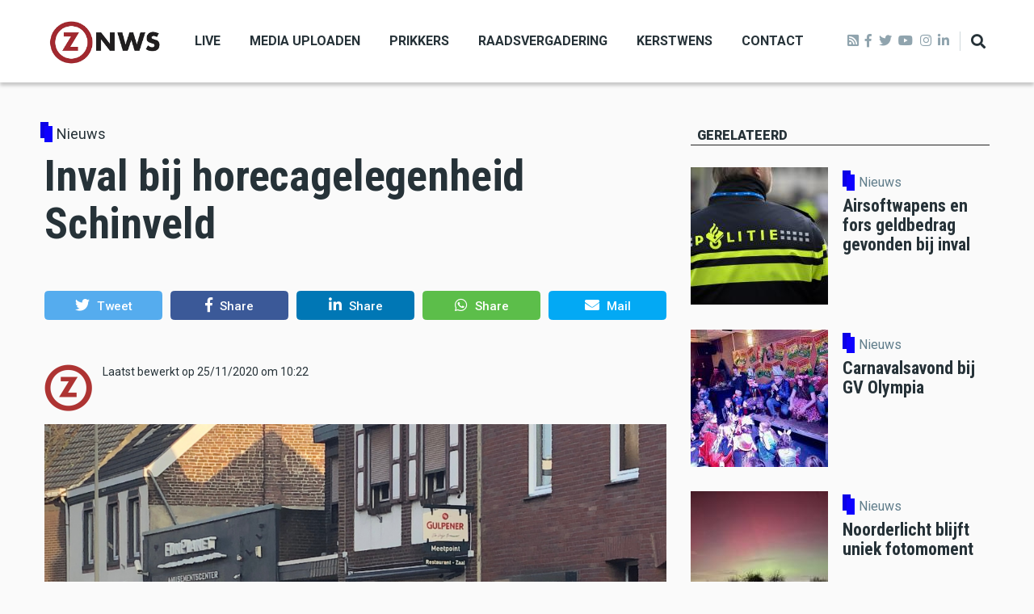

--- FILE ---
content_type: text/html; charset=UTF-8
request_url: https://zo-nws.nl/inval-bij-horecagelegenheid-schinveld
body_size: 9507
content:
<!DOCTYPE html>
<html lang="en" dir="ltr" prefix="content: http://purl.org/rss/1.0/modules/content/  dc: http://purl.org/dc/terms/  foaf: http://xmlns.com/foaf/0.1/  og: http://ogp.me/ns#  rdfs: http://www.w3.org/2000/01/rdf-schema#  schema: http://schema.org/  sioc: http://rdfs.org/sioc/ns#  sioct: http://rdfs.org/sioc/types#  skos: http://www.w3.org/2004/02/skos/core#  xsd: http://www.w3.org/2001/XMLSchema# ">
  <head>
    <meta charset="utf-8" />
<script async src="https://www.googletagmanager.com/gtag/js?id=G-LR092JC9VB"></script>
<script>window.dataLayer = window.dataLayer || [];function gtag(){dataLayer.push(arguments)};gtag("js", new Date());gtag("set", "developer_id.dMDhkMT", true);gtag("config", "G-LR092JC9VB", {"groups":"default","page_placeholder":"PLACEHOLDER_page_location"});</script>
<link rel="canonical" href="https://zo-nws.nl/node/166" />
<meta name="robots" content="index, follow" />
<link rel="image_src" href="https://zo-nws.nl/sites/default/files/2020-11/img_2755.jpg" />
<meta name="description" content="De politie forceert woensdagochtend de deur van een horecagelegenheid in Schinveld." />
<meta name="keywords" content="schinveld, politie, meetpoint, inval" />
<meta property="og:site_name" content="ZO-NWS" />
<meta property="og:type" content="article" />
<meta property="og:url" content="https://zo-nws.nl/inval-bij-horecagelegenheid-schinveld" />
<meta property="og:title" content="Inval bij horecagelegenheid Schinveld" />
<meta property="og:description" content="De politie forceert woensdagochtend de deur van een horecagelegenheid in Schinveld." />
<meta property="og:image" content="https://zo-nws.nl/sites/default/files/styles/facebook/public/2020-11/img_2755.jpg?h=5dc9785f&amp;itok=RiheJMow" />
<meta property="og:image:type" content="image/jpeg" />
<meta property="og:image:width" content="1200" />
<meta property="og:image:height" content="630" />
<meta property="og:updated_time" content="2020-11-25T10:22:47+01:00" />
<meta property="article:tag" content="schinveld" />
<meta property="article:tag" content="politie" />
<meta property="article:tag" content="meetpoint" />
<meta property="article:tag" content="inval" />
<meta property="article:published_time" content="2020-11-25T09:01:27+01:00" />
<meta property="article:modified_time" content="2020-11-25T10:22:47+01:00" />
<meta name="twitter:card" content="summary_large_image" />
<meta name="twitter:description" content="De politie forceert woensdagochtend de deur van een horecagelegenheid in Schinveld." />
<meta name="twitter:title" content="Inval bij horecagelegenheid Schinveld" />
<meta name="twitter:url" content="https://zo-nws.nl/inval-bij-horecagelegenheid-schinveld" />
<meta name="twitter:image:height" content="512" />
<meta name="twitter:image:width" content="1024" />
<meta name="twitter:image" content="https://zo-nws.nl/sites/default/files/styles/twitter/public/2020-11/img_2755.jpg?h=5dc9785f&amp;itok=a0Enzywv" />
<meta name="Generator" content="Drupal 9 (https://www.drupal.org)" />
<meta name="MobileOptimized" content="width" />
<meta name="HandheldFriendly" content="true" />
<meta name="viewport" content="width=device-width, initial-scale=1, shrink-to-fit=no" />
<meta http-equiv="X-UA-Compatible" content="IE=Edge" />
<link rel="icon" href="/core/misc/favicon.ico" type="image/jpeg" />

    <title>Inval bij horecagelegenheid Schinveld | ZO-NWS</title>
    <link rel="stylesheet" media="all" href="/core/themes/stable/css/system/components/ajax-progress.module.css?t71l89" />
<link rel="stylesheet" media="all" href="/core/themes/stable/css/system/components/align.module.css?t71l89" />
<link rel="stylesheet" media="all" href="/core/themes/stable/css/system/components/autocomplete-loading.module.css?t71l89" />
<link rel="stylesheet" media="all" href="/core/themes/stable/css/system/components/fieldgroup.module.css?t71l89" />
<link rel="stylesheet" media="all" href="/core/themes/stable/css/system/components/container-inline.module.css?t71l89" />
<link rel="stylesheet" media="all" href="/core/themes/stable/css/system/components/clearfix.module.css?t71l89" />
<link rel="stylesheet" media="all" href="/core/themes/stable/css/system/components/details.module.css?t71l89" />
<link rel="stylesheet" media="all" href="/core/themes/stable/css/system/components/hidden.module.css?t71l89" />
<link rel="stylesheet" media="all" href="/core/themes/stable/css/system/components/item-list.module.css?t71l89" />
<link rel="stylesheet" media="all" href="/core/themes/stable/css/system/components/js.module.css?t71l89" />
<link rel="stylesheet" media="all" href="/core/themes/stable/css/system/components/nowrap.module.css?t71l89" />
<link rel="stylesheet" media="all" href="/core/themes/stable/css/system/components/position-container.module.css?t71l89" />
<link rel="stylesheet" media="all" href="/core/themes/stable/css/system/components/progress.module.css?t71l89" />
<link rel="stylesheet" media="all" href="/core/themes/stable/css/system/components/reset-appearance.module.css?t71l89" />
<link rel="stylesheet" media="all" href="/core/themes/stable/css/system/components/resize.module.css?t71l89" />
<link rel="stylesheet" media="all" href="/core/themes/stable/css/system/components/sticky-header.module.css?t71l89" />
<link rel="stylesheet" media="all" href="/core/themes/stable/css/system/components/system-status-counter.css?t71l89" />
<link rel="stylesheet" media="all" href="/core/themes/stable/css/system/components/system-status-report-counters.css?t71l89" />
<link rel="stylesheet" media="all" href="/core/themes/stable/css/system/components/system-status-report-general-info.css?t71l89" />
<link rel="stylesheet" media="all" href="/core/themes/stable/css/system/components/tabledrag.module.css?t71l89" />
<link rel="stylesheet" media="all" href="/core/themes/stable/css/system/components/tablesort.module.css?t71l89" />
<link rel="stylesheet" media="all" href="/core/themes/stable/css/system/components/tree-child.module.css?t71l89" />
<link rel="stylesheet" media="all" href="/modules/contrib/poll/css/poll.base.css?t71l89" />
<link rel="stylesheet" media="all" href="/modules/contrib/poll/css/poll.theme.css?t71l89" />
<link rel="stylesheet" media="all" href="/core/themes/stable/css/views/views.module.css?t71l89" />
<link rel="stylesheet" media="all" href="/modules/custom/themag_layouts/assets/css/section.css?t71l89" />
<link rel="stylesheet" media="all" href="/modules/custom/themag_layouts/assets/css/onecol-section.css?t71l89" />
<link rel="stylesheet" media="all" href="/modules/custom/themag_layouts/assets/css/twocol-section.css?t71l89" />
<link rel="stylesheet" media="all" href="/modules/contrib/paragraphs/css/paragraphs.unpublished.css?t71l89" />
<link rel="stylesheet" media="all" href="/core/themes/stable/css/core/assets/vendor/normalize-css/normalize.css?t71l89" />
<link rel="stylesheet" media="all" href="/core/themes/stable/css/core/normalize-fixes.css?t71l89" />
<link rel="stylesheet" media="all" href="https://use.fontawesome.com/releases/v5.7.1/css/all.css" />
<link rel="stylesheet" media="all" href="https://use.fontawesome.com/releases/v5.7.1/css/v4-shims.css" />
<link rel="stylesheet" media="all" href="https://fonts.googleapis.com/css?family=Roboto+Condensed:300,400,700|Roboto:300,300i,400,400i,500,500i,700,700i,900&amp;amp;subset=cyrillic,greek" />
<link rel="stylesheet" media="all" href="/core/themes/classy/css/components/action-links.css?t71l89" />
<link rel="stylesheet" media="all" href="/core/themes/classy/css/components/collapse-processed.css?t71l89" />
<link rel="stylesheet" media="all" href="/core/themes/classy/css/components/container-inline.css?t71l89" />
<link rel="stylesheet" media="all" href="/core/themes/classy/css/components/form.css?t71l89" />
<link rel="stylesheet" media="all" href="/core/themes/classy/css/components/inline-form.css?t71l89" />
<link rel="stylesheet" media="all" href="/core/themes/classy/css/components/tabledrag.css?t71l89" />
<link rel="stylesheet" media="all" href="/core/themes/classy/css/components/tableselect.css?t71l89" />
<link rel="stylesheet" media="all" href="/core/themes/classy/css/components/tablesort.css?t71l89" />
<link rel="stylesheet" media="all" href="/core/themes/classy/css/components/ui-dialog.css?t71l89" />
<link rel="stylesheet" media="all" href="/core/themes/classy/css/components/node.css?t71l89" />
<link rel="stylesheet" media="all" href="/themes/custom/themag/assets/css/themag.css?t71l89" />
<link rel="stylesheet" media="all" href="/themes/custom/themag_st/assets/css/subtheme.css?t71l89" />
<link rel="stylesheet" media="all" href="//code.jquery.com/ui/1.12.1/themes/base/jquery-ui.css" />
<link rel="stylesheet" media="all" href="/themes/custom/themag/assets/css/components/modules/we-megamenu.css?t71l89" />

    

    
  </head>
  <body class="path-node page-node-type-article">
  
          <a href="#main-content" class="visually-hidden focusable skip-link">
      Skip to main content
    </a>

        <div id="top"></div>

    
      <div class="dialog-off-canvas-main-canvas" data-off-canvas-main-canvas>
    <div class="layout-builder-powered-page">
    
<div class="header-container header-container--header-a js-page-header">
      
<header class="header header--header-a">

  <div class="header__container-wrapper--header__main js-sticky-header-element">
    <div class="header__container header__container--boxed">
      <div class="header__main">
        <div class="header__main__left">
            <div class="region region-logo">
    
<div id="block-themag-st-sitebranding-3" class="block block--system block--region-logo block--system-branding-block">
  
      
        <a href="/" rel="home" class="site-logo">
      <img src="/%3A/logo%20zonws.png" alt="Home" />
    </a>
      </div>

  </div>

            <div class="region region-header-primary-menu">
    
<div id="block-mainnavigation-2" class="block block--we-megamenu block--region-header-primary-menu block--we-megamenu-block:main">
  
      
      <div class="block__content"><div class="region-we-mega-menu">
	<a class="navbar-toggle collapsed">
	    <span class="icon-bar"></span>
	    <span class="icon-bar"></span>
	    <span class="icon-bar"></span>
	</a>
	<nav  class="main navbar navbar-default navbar-we-mega-menu hover-action" data-menu-name="main" data-block-theme="themag_st" data-style="Default" data-animation="None" data-delay="" data-duration="" data-autoarrow="" data-alwayshowsubmenu="" data-action="hover" data-mobile-collapse="0">
	  <div class="container-fluid">
	    <ul  class="we-mega-menu-ul nav nav-tabs">
  <li  class="we-mega-menu-li" data-level="0" data-element-type="we-mega-menu-li" description="" data-id="f691238c-6fb9-4e8a-92f1-cdfce56bf63e" data-submenu="0" hide-sub-when-collapse="0">
      <a class="we-mega-menu-li" title="" href="/live" target="">
      Live    </a>
    
</li><li  class="we-mega-menu-li" data-level="0" data-element-type="we-mega-menu-li" description="" data-id="b088ae38-e00a-4c27-97f4-2f407de03379" data-submenu="0" hide-sub-when-collapse="0">
      <a class="we-mega-menu-li" title="" href="/media-uploaden" target="">
      Media uploaden    </a>
    
</li><li  class="we-mega-menu-li" data-level="0" data-element-type="we-mega-menu-li" description="" data-id="d070ab56-5643-4aa7-8d76-fa9a66f6cad7" data-submenu="0" hide-sub-when-collapse="0">
      <a class="we-mega-menu-li" title="" href="/prikkers" target="">
      Prikkers    </a>
    
</li><li  class="we-mega-menu-li" data-level="0" data-element-type="we-mega-menu-li" description="" data-id="34ca6d0b-b980-4fb2-9e1b-1aac76427d87" data-submenu="0" hide-sub-when-collapse="0">
      <a class="we-mega-menu-li" title="" href="/raadsvergadering" target="">
      Raadsvergadering    </a>
    
</li><li  class="we-mega-menu-li" data-level="0" data-element-type="we-mega-menu-li" description="" data-id="2a90cd34-4afd-42a3-b45d-af6b1a5f2179" data-submenu="0" hide-sub-when-collapse="0">
      <a class="we-mega-menu-li" title="" href="/kerstwens" target="">
      Kerstwens    </a>
    
</li><li  class="we-mega-menu-li" data-level="0" data-element-type="we-mega-menu-li" description="" data-id="bc90acc3-cc7b-4e05-9ed4-548d4c4a43be" data-submenu="0" hide-sub-when-collapse="0">
      <a class="we-mega-menu-li" title="" href="/contact" target="">
      Contact    </a>
    
</li>
</ul>
	  </div>
	</nav>
</div></div>
  </div>

  </div>

        </div>
        <div class="header__main__right">
          
<div class="header__social-menu">
	<a class="rss" href="http://zo-nws.nl/rss.xml" target="_blank">
      <i class="fas fa-rss-square"></i>
  	</a>
      <a class="facebook" href="https://www.facebook.com/ZONWS/" target="_blank">
      <i class="fab fa-facebook-f"></i>
          </a>
      <a class="twitter" href="https://twitter.com/ZO_NWS" target="_blank">
      <i class="fab fa-twitter"></i>
          </a>
      <a class="youtube" href="https://youtube.com/LOOtelevisie" target="_blank">
      <i class="fab fa-youtube"></i>
          </a>
      <a class="instagram" href="https://www.instagram.com/zo_nws/" target="_blank">
      <i class="fab fa-instagram"></i>
          </a>
      <a class="linked-in" href="https://www.linkedin.com/in/lootv/detail/recent-activity/" target="_blank">
      <i class="fab fa-linkedin-in"></i>
          </a>
  </div>
          
<div class="header__user-nav">
  <div class="d-flex">
    
                  <button class="header__toggleable-button js-toggle-search">
          <i class="fas fa-search"></i>
        </button>
          
      </div>

  <button class="header__toggleable-button toggle-offcanvas-sidebar js-toggle-offcanvas-sidebar">
    <i class="fas fa-bars"></i>
  </button>
</div>
        </div>
      </div>
    </div>
    

  <div class="region region-search">
    <div class="container">
      <div class="row">
        <div class="col-12">

<div class="search-block-form block block--search block--region-search block--search-form-block block-search" data-drupal-selector="search-block-form" id="block-searchform-2" role="search">
  
    
      <div class="block-content"><form action="/search/node" method="get" id="search-block-form" accept-charset="UTF-8">
  <div class="js-form-item form-item js-form-type-search form-type-search js-form-item-keys form-item-keys form-no-label">
      <label for="edit-keys--2" class="visually-hidden">Search</label>
        <input title="Enter the terms you wish to search for." placeholder="Typ hier wat u wilt zoeken." data-drupal-selector="edit-keys" type="search" id="edit-keys--2" name="keys" value="" size="15" maxlength="128" class="form-search" />

        </div>
<div data-drupal-selector="edit-actions" class="form-actions js-form-wrapper form-wrapper" id="edit-actions"><input data-drupal-selector="edit-submit" type="submit" id="edit-submit--3" value="Zoeken" class="button js-form-submit form-submit" />
</div>

</form>
</div>
  </div>
</div>
      </div>
    </div>
  </div>


  </div>

</header>
  </div>
    

  <div class="region region--offcanvas-sidebar">
    <div id="offcanvas-sidebar" class="sidr" style="display: none;">
      <nav role="navigation" aria-labelledby="block-themag-st-mainnavigation-3-menu" id="block-themag-st-mainnavigation-3" class="block block--system block--region-offcanvas-sidebar block--system-menu-block:main block-menu navigation menu--main">
            
  <h2 class="block__title visually-hidden" id="block-themag-st-mainnavigation-3-menu">Main navigation</h2>
  

        
              <ul class="menu">
                    <li class="menu-item">
        <a href="/live" data-drupal-link-system-path="node/82">Live</a>
              </li>
                <li class="menu-item">
        <a href="/media-uploaden" data-drupal-link-system-path="node/88">Media uploaden</a>
              </li>
                <li class="menu-item">
        <a href="/prikkers" data-drupal-link-system-path="node/127">Prikkers</a>
              </li>
                <li class="menu-item">
        <a href="/raadsvergadering" data-drupal-link-system-path="node/119">Raadsvergadering</a>
              </li>
                <li class="menu-item">
        <a href="/kerstwens" data-drupal-link-system-path="node/59915">Kerstwens</a>
              </li>
                <li class="menu-item">
        <a href="/contact" data-drupal-link-system-path="node/83">Contact</a>
              </li>
        </ul>
  


  </nav>

    </div>
  </div>
  <div class="offcanvas-sidebar-overlay"></div>


    
      <div class="region region-content">
    <div data-drupal-messages-fallback class="hidden"></div>
<div id="block-themag-st-content" class="block block--system block--region-content block--system-main-block">
  
      
      <div class="block__content">
<article data-history-node-id="166" role="article" about="/inval-bij-horecagelegenheid-schinveld" class="node node--type-article node--promoted node--view-mode-full">

  
    

  
  <div class="node__content">
    
  <div  class="themag-layout themag-layout--twocol-section themag-layout--twocol-section--8-4 themag-layout--my-default mt-5 mt-lg-6">
    <div  class="container">
      <div  class="row">
                  <div  class="themag-layout__region themag-layout__region--first js-sticky-column">
            <div>
<div class="views-element-container block block--views block--views-block:mg-article-headers-block-1">
  
      
      <div class="block__content"><div><div class="art2-header view view-mg-article-headers view-id-mg_article_headers view-display-id-block_1 js-view-dom-id-c7d7666a20b6e94c6d723692f483828d1e25eeb07b71ec7b9aab5552e6afad6b">
  
    
      
      <div class="view-content">
          <div class="views-row"><header class="article-header">
  <div class="article-header__content">
    
    <div class="article-header__channel">
      <div class="channel">
        <div class="channel__icon" data-background data-color="rgb(14,0,255)"></div>
        <div class="channel__label"><a href="/nieuws" hreflang="en">Nieuws</a></div>
      </div>
    </div>

    <div class="article-header__title">
      <h1 class="article-title">Inval bij horecagelegenheid Schinveld</h1>
    </div>
    
  </div>
</header></div>

    </div>
  
          </div>
</div>
</div>
  </div>

<div class="block block--shariff block--shariff-block">
  
      
      <div class="block__content"><div class="shariff"   data-services="[&quot;twitter&quot;,&quot;facebook&quot;,&quot;linkedin&quot;,&quot;whatsapp&quot;,&quot;mail&quot;]" data-theme="colored" data-css="complete" data-orientation="horizontal" data-mail-url="mailto:" data-lang="en">
    
        
</div>
</div>
  </div>

<div class="views-element-container block block--views block--views-block:mg-article-authored-info-block-1">
  
      
      <div class="block__content"><div><div class="view view-mg-article-authored-info view-id-mg_article_authored_info view-display-id-block_1 js-view-dom-id-64a1539f6c136710bb16847004518233ac5e97446c1da338751e2f2bfa4733e8">
  
    
      
      <div class="view-content">
          <div class="views-row"><div class="views-field views-field-user-picture"><div class="field-content">  <a href="/sam-verbeek" hreflang="en"><img loading="lazy" src="/sites/default/files/styles/mg_user_profile_picture_thumbnail/public/pictures/2023-05/logo%20ZO-nws_1.png?h=85c3590e&amp;itok=bqdLuHU4" width="60" height="60" alt="" typeof="foaf:Image" class="img-fluid" />

</a>
</div></div></div>

    </div>
  
          </div>
</div>
</div>
  </div>

<div class="block block--layout-builder block--field-block:node:article:changed">
  
      
      <div class="block__content">
            <div class="field field--name-changed field--type-changed field--label-hidden field__item">Laatst bewerkt op 25/11/2020 om 10:22</div>
      </div>
  </div>

<div class="block block--layout-builder block--field-block:node:article:field-paragraphs">
  
      
      <div class="block__content">
      <div class="field field--name-field-paragraphs field--type-entity-reference-revisions field--label-hidden field__items">
              <div class="field__item">  <div class="paragraph paragraph--type--image paragraph--view-mode--default">
          
            <div class="field field--name-field-image field--type-entity-reference field--label-hidden field__item">
  <figure class="media-image view-mode-default">
    
            <div class="field field--name-field-image field--type-image field--label-hidden field__item">  <img loading="lazy" src="/sites/default/files/2020-11/img_2755.jpg" width="2016" height="1512" alt="" typeof="foaf:Image" class="img-fluid" />

</div>
      
    
          <figcaption></figcaption>
      </figure>
</div>
      
      </div>
</div>
              <div class="field__item">  <div class="paragraph paragraph--type--text paragraph--view-mode--default">
          
            <div class="clearfix text-formatted field field--name-field-text field--type-text-long field--label-hidden field__item"><p>De politie is woensdagochtend bezig met een inval bij het restaurant Meetpoint in Schinveld.</p>

<p>Waarom de deur aan de Beekstraat geforceerd wordt, wil de politie nog niet zeggen.<br /><br />
Meer details zijn nog niet bekend.</p>
</div>
      
      </div>
</div>
          </div>
  </div>
  </div>

<div class="block block--layout-builder block--field-block:node:article:field-tags">
  
      
      <div class="block__content">
  <div class="field field--name-field-tags field--type-entity-reference field--label-inline clearfix">
    <div class="field__label">Tags</div>
          <div class="field__items">
              <div class="field__item"><a href="/tag/schinveld" hreflang="en">schinveld</a></div>
          <div class="field__item"><a href="/tag/politie" hreflang="en">politie</a></div>
          <div class="field__item"><a href="/tag/meetpoint" hreflang="en">meetpoint</a></div>
          <div class="field__item"><a href="/tag/inval" hreflang="en">inval</a></div>
              </div>
      </div>
</div>
  </div>
</div>
          </div>
        
                  <div  class="themag-layout__region themag-layout__region--second js-sticky-column">
            <div>
<div class="views-element-container block block--views block--views-block:mg-content-related-by-tags-block-1">
  
          <h2 class="block__title">
         <span class="title-text">Gerelateerd</span>
      </h2>
      
      <div class="block__content"><div><div class="view view-mg-content-related-by-tags view-id-mg_content_related_by_tags view-display-id-block_1 js-view-dom-id-7986a7d8b78cfd9aba15a974a0039a54c9a08cb4fa68fc91b3162f8e80dc9b4e">
  
    
      
      <div class="view-content">
      <div class="list">
  
  <ul>

          <li>
<article data-history-node-id="72652" role="article" about="/airsoftwapens-en-fors-geldbedrag-gevonden-bij-inval" class="teaser--item teaser--small-item teaser">

          <div class="teaser__media">
      <div class="position-relative">
                          <div class="image teaser__image">
            <a href="/airsoftwapens-en-fors-geldbedrag-gevonden-bij-inval">
              
            <div class="field field--name-field-teaser-media field--type-entity-reference field--label-hidden field__item">
            <div class="field field--name-field-image field--type-image field--label-hidden field__item">    <picture>
                  <source srcset="/sites/default/files/styles/small_teaser_item/public/2025-07/politie_istock-1408450647.jpg?h=119335f7&amp;itok=z5u7ptFu 1x" media="all and (min-width: 768px)" type="image/jpeg"/>
              <source srcset="/sites/default/files/styles/small_teaser_item_mobile/public/2025-07/politie_istock-1408450647.jpg?h=119335f7&amp;itok=CGZ1Xtvl 1x" type="image/jpeg"/>
                  <img src="/sites/default/files/styles/small_teaser_item/public/2025-07/politie_istock-1408450647.jpg?h=119335f7&amp;itok=z5u7ptFu" alt="" typeof="foaf:Image" class="img-fluid" />

  </picture>

</div>
      </div>
      
            </a>
          </div>
              </div>
    </div>
  
      <div class="teaser__content">
      
                                  <header>
                                          <div class="channel teaser__channel">
                  

            <div class="field field--name-field-channel field--type-entity-reference field--label-hidden field__item">
        <i style="background-color: #0E00FF;
                  opacity: 1">
        </i>
        <a href="/nieuws" hreflang="en">Nieuws</a>
      </div>
      
                </div>
                                                    
              <h2 class="teaser__headline">
                <a href="/airsoftwapens-en-fors-geldbedrag-gevonden-bij-inval"><span class="field field--name-title field--type-string field--label-hidden">Airsoftwapens en fors geldbedrag gevonden bij inval</span>
</a>
              </h2>
              
                      </header>
        
                                                            <footer class="teaser__authored">
                                                      <span class="date">22 Jan 2026</span>
                                                                </footer>
                              
                                  <div class="teaser__body">
            
          </div>
                  </div>
  </article>
</li>
          <li>
<article data-history-node-id="72653" role="article" about="/carnavalsavond-bij-gv-olympia-0" class="teaser--item teaser--small-item teaser">

          <div class="teaser__media">
      <div class="position-relative">
                          <div class="image teaser__image">
            <a href="/carnavalsavond-bij-gv-olympia-0">
              
            <div class="field field--name-field-teaser-media field--type-entity-reference field--label-hidden field__item">
            <div class="field field--name-field-image field--type-image field--label-hidden field__item">    <picture>
                  <source srcset="/sites/default/files/styles/small_teaser_item/public/2024-01/240115_foto_carnavalsavond_bij_gv_olympia_kfc.jpg?h=ddb1ad0c&amp;itok=H7KxzwGI 1x" media="all and (min-width: 768px)" type="image/jpeg"/>
              <source srcset="/sites/default/files/styles/small_teaser_item_mobile/public/2024-01/240115_foto_carnavalsavond_bij_gv_olympia_kfc.jpg?h=ddb1ad0c&amp;itok=hnF4m2w3 1x" type="image/jpeg"/>
                  <img src="/sites/default/files/styles/small_teaser_item/public/2024-01/240115_foto_carnavalsavond_bij_gv_olympia_kfc.jpg?h=ddb1ad0c&amp;itok=H7KxzwGI" alt="" typeof="foaf:Image" class="img-fluid" />

  </picture>

</div>
      </div>
      
            </a>
          </div>
              </div>
    </div>
  
      <div class="teaser__content">
      
                                  <header>
                                          <div class="channel teaser__channel">
                  

            <div class="field field--name-field-channel field--type-entity-reference field--label-hidden field__item">
        <i style="background-color: #0E00FF;
                  opacity: 1">
        </i>
        <a href="/nieuws" hreflang="en">Nieuws</a>
      </div>
      
                </div>
                                                    
              <h2 class="teaser__headline">
                <a href="/carnavalsavond-bij-gv-olympia-0"><span class="field field--name-title field--type-string field--label-hidden">Carnavalsavond bij GV Olympia</span>
</a>
              </h2>
              
                      </header>
        
                                                            <footer class="teaser__authored">
                                                      <span class="date">22 Jan 2026</span>
                                                                </footer>
                              
                                  <div class="teaser__body">
            
          </div>
                  </div>
  </article>
</li>
          <li>
<article data-history-node-id="72622" role="article" about="/noorderlicht-blijft-uniek-fotomoment" class="teaser--item teaser--small-item teaser">

          <div class="teaser__media">
      <div class="position-relative">
                          <div class="image teaser__image">
            <a href="/noorderlicht-blijft-uniek-fotomoment">
              
            <div class="field field--name-field-teaser-media field--type-entity-reference field--label-hidden field__item">
            <div class="field field--name-field-image field--type-image field--label-hidden field__item">    <picture>
                  <source srcset="/sites/default/files/styles/small_teaser_item/public/2026-01/noorderlicht_foto_elly_theunissen.jpg?h=3d391c0d&amp;itok=3pg5pCDI 1x" media="all and (min-width: 768px)" type="image/jpeg"/>
              <source srcset="/sites/default/files/styles/small_teaser_item_mobile/public/2026-01/noorderlicht_foto_elly_theunissen.jpg?h=3d391c0d&amp;itok=dkf_FMvu 1x" type="image/jpeg"/>
                  <img src="/sites/default/files/styles/small_teaser_item/public/2026-01/noorderlicht_foto_elly_theunissen.jpg?h=3d391c0d&amp;itok=3pg5pCDI" alt="" typeof="foaf:Image" class="img-fluid" />

  </picture>

</div>
      </div>
      
            </a>
          </div>
              </div>
    </div>
  
      <div class="teaser__content">
      
                                  <header>
                                          <div class="channel teaser__channel">
                  

            <div class="field field--name-field-channel field--type-entity-reference field--label-hidden field__item">
        <i style="background-color: #0E00FF;
                  opacity: 1">
        </i>
        <a href="/nieuws" hreflang="en">Nieuws</a>
      </div>
      
                </div>
                                                    
              <h2 class="teaser__headline">
                <a href="/noorderlicht-blijft-uniek-fotomoment"><span class="field field--name-title field--type-string field--label-hidden">Noorderlicht blijft uniek fotomoment</span>
</a>
              </h2>
              
                      </header>
        
                                                            <footer class="teaser__authored">
                                                      <span class="date">20 Jan 2026</span>
                                                                </footer>
                              
                                  <div class="teaser__body">
            
          </div>
                  </div>
  </article>
</li>
    
  </ul>

</div>

    </div>
  
          </div>
</div>
</div>
  </div>

<div class="views-element-container block block--views block--views-block:advertentie-view-block-1">
  
          <h2 class="block__title">
         <span class="title-text">Advertenties</span>
      </h2>
      
      <div class="block__content"><div><div class="view view-advertentie-view view-id-advertentie_view view-display-id-block_1 js-view-dom-id-c4d29c64177c0011dc892dc3fa8b683d74ed99a900b0753a7d50c8fc468fc1ea">
  
    
      
      <div class="view-content">
          <div class="views-row"><div class="views-field views-field-field-afbeelding"><div class="field-content"><a href="https://www.woneninlindehof.nl" target="_blank">  <img loading="lazy" src="/sites/default/files/styles/medium_teaser_card/public/2026-01/Banner_ZoNws_Lindehof_Brunssum.png?h=09edcfa9&amp;itok=v9pnPnAO" width="500" height="280" alt="woning in de Lindehof Brunssum" typeof="foaf:Image" class="img-fluid" />


</a></div></div></div>
    <div class="views-row"><div class="views-field views-field-field-afbeelding"><div class="field-content"><a href="https://www.deruijtermakelaardij.nu" target="_blank">  <img loading="lazy" src="/sites/default/files/styles/medium_teaser_card/public/2025-08/Reclame%20website%20de%20Ruiter%20augustus.jpg?h=d1cb525d&amp;itok=7Qm4h2_o" width="500" height="280" alt="Reclame website de Ruiter augustus 2025" typeof="foaf:Image" class="img-fluid" />


</a></div></div></div>
    <div class="views-row"><div class="views-field views-field-field-afbeelding"><div class="field-content"><a href="https://apps.appmachine.com/lootv" target="_blank">  <img loading="lazy" src="/sites/default/files/styles/medium_teaser_card/public/2020-12/ZO-NWS%20app%20met%20text.png?h=f34a850b&amp;itok=0iPl4zFt" width="500" height="280" alt="zo-nws app" typeof="foaf:Image" class="img-fluid" />


</a></div></div></div>

    </div>
  
          </div>
</div>
</div>
  </div>
</div>
          </div>
              </div>
    </div>
  </div>


  <div  class="themag-layout themag-layout--onecol-section themag-layout--onecol-section--12 themag-layout--my-default">
    <div  class="container">
      <div  class="row">
                  <div  class="themag-layout__region themag-layout__region--first">
            <div>
<div class="views-element-container block block--views block--views-block:mg-content-related-by-category-block-1">
  
          <h2 class="block__title">
         <span class="title-text">Meer</span>
      </h2>
      
      <div class="block__content"><div><div class="view view-mg-content-related-by-category view-id-mg_content_related_by_category view-display-id-block_1 js-view-dom-id-c87bc6aa3e15c1c6b7d3b318787f0b6af2ec110de7421a688ceedcb5026800ad">
  
    
      
      <div class="view-content">
      <div class="grid-lg--3-columns">
  
  <ul>

          <li>
<article data-history-node-id="72654" role="article" about="/kwatsj-en-sjeele-zever-centraal-tijdens-oud-broenssemer-narremiddag" class="teaser--item teaser--small-item teaser">

          <div class="teaser__media">
      <div class="position-relative">
                          <div class="image teaser__image">
            <a href="/kwatsj-en-sjeele-zever-centraal-tijdens-oud-broenssemer-narremiddag">
              
            <div class="field field--name-field-teaser-media field--type-entity-reference field--label-hidden field__item">
            <div class="field field--name-field-image field--type-image field--label-hidden field__item">    <picture>
                  <source srcset="/sites/default/files/styles/small_teaser_item/public/2024-06/carnaval_istock-1440550798.jpg?h=119335f7&amp;itok=5Mklvoa5 1x" media="all and (min-width: 768px)" type="image/jpeg"/>
              <source srcset="/sites/default/files/styles/small_teaser_item_mobile/public/2024-06/carnaval_istock-1440550798.jpg?h=119335f7&amp;itok=nWt70PuU 1x" type="image/jpeg"/>
                  <img src="/sites/default/files/styles/small_teaser_item/public/2024-06/carnaval_istock-1440550798.jpg?h=119335f7&amp;itok=5Mklvoa5" alt="" typeof="foaf:Image" class="img-fluid" />

  </picture>

</div>
      </div>
      
            </a>
          </div>
              </div>
    </div>
  
      <div class="teaser__content">
      
                                  <header>
                                          <div class="channel teaser__channel">
                  

            <div class="field field--name-field-channel field--type-entity-reference field--label-hidden field__item">
        <i style="background-color: #0E00FF;
                  opacity: 1">
        </i>
        <a href="/nieuws" hreflang="en">Nieuws</a>
      </div>
      
                </div>
                                                    
              <h2 class="teaser__headline">
                <a href="/kwatsj-en-sjeele-zever-centraal-tijdens-oud-broenssemer-narremiddag"><span class="field field--name-title field--type-string field--label-hidden">‘Kwatsj en sjeële zever’ centraal tijdens Oud Broenssemer Narremiddag</span>
</a>
              </h2>
              
                      </header>
        
                                                            <footer class="teaser__authored">
                                                      <span class="date">22 Jan 2026</span>
                                                                </footer>
                              
                                  <div class="teaser__body">
            
          </div>
                  </div>
  </article>
</li>
          <li>
<article data-history-node-id="70301" role="article" about="/geen-zo-nws-op-tv-en-radio-wegens-storing-bij-ziggo" class="teaser--item teaser--small-item teaser">

          <div class="teaser__media">
      <div class="position-relative">
                          <div class="image teaser__image">
            <a href="/geen-zo-nws-op-tv-en-radio-wegens-storing-bij-ziggo">
              
            <div class="field field--name-field-teaser-media field--type-entity-reference field--label-hidden field__item">
            <div class="field field--name-field-image field--type-image field--label-hidden field__item">    <picture>
                  <source srcset="/sites/default/files/styles/small_teaser_item/public/2021-03/televisie_storing_istock-1217818765.jpg?h=b5f190fd&amp;itok=23cQp2t1 1x" media="all and (min-width: 768px)" type="image/jpeg"/>
              <source srcset="/sites/default/files/styles/small_teaser_item_mobile/public/2021-03/televisie_storing_istock-1217818765.jpg?h=b5f190fd&amp;itok=nm_bGDB7 1x" type="image/jpeg"/>
                  <img src="/sites/default/files/styles/small_teaser_item/public/2021-03/televisie_storing_istock-1217818765.jpg?h=b5f190fd&amp;itok=23cQp2t1" alt="" typeof="foaf:Image" class="img-fluid" />

  </picture>

</div>
      </div>
      
            </a>
          </div>
              </div>
    </div>
  
      <div class="teaser__content">
      
                                  <header>
                                          <div class="channel teaser__channel">
                  

            <div class="field field--name-field-channel field--type-entity-reference field--label-hidden field__item">
        <i style="background-color: #0E00FF;
                  opacity: 1">
        </i>
        <a href="/nieuws" hreflang="en">Nieuws</a>
      </div>
      
                </div>
                                                    
              <h2 class="teaser__headline">
                <a href="/geen-zo-nws-op-tv-en-radio-wegens-storing-bij-ziggo"><span class="field field--name-title field--type-string field--label-hidden">Geen ZO-NWS op tv en radio wegens storing bij Ziggo</span>
</a>
              </h2>
              
                      </header>
        
                                                            <footer class="teaser__authored">
                                                      <span class="date">22 Jan 2026</span>
                                                                </footer>
                              
                                  <div class="teaser__body">
            
          </div>
                  </div>
  </article>
</li>
          <li>
<article data-history-node-id="72652" role="article" about="/airsoftwapens-en-fors-geldbedrag-gevonden-bij-inval" class="teaser--item teaser--small-item teaser">

          <div class="teaser__media">
      <div class="position-relative">
                          <div class="image teaser__image">
            <a href="/airsoftwapens-en-fors-geldbedrag-gevonden-bij-inval">
              
            <div class="field field--name-field-teaser-media field--type-entity-reference field--label-hidden field__item">
            <div class="field field--name-field-image field--type-image field--label-hidden field__item">    <picture>
                  <source srcset="/sites/default/files/styles/small_teaser_item/public/2025-07/politie_istock-1408450647.jpg?h=119335f7&amp;itok=z5u7ptFu 1x" media="all and (min-width: 768px)" type="image/jpeg"/>
              <source srcset="/sites/default/files/styles/small_teaser_item_mobile/public/2025-07/politie_istock-1408450647.jpg?h=119335f7&amp;itok=CGZ1Xtvl 1x" type="image/jpeg"/>
                  <img src="/sites/default/files/styles/small_teaser_item/public/2025-07/politie_istock-1408450647.jpg?h=119335f7&amp;itok=z5u7ptFu" alt="" typeof="foaf:Image" class="img-fluid" />

  </picture>

</div>
      </div>
      
            </a>
          </div>
              </div>
    </div>
  
      <div class="teaser__content">
      
                                  <header>
                                          <div class="channel teaser__channel">
                  

            <div class="field field--name-field-channel field--type-entity-reference field--label-hidden field__item">
        <i style="background-color: #0E00FF;
                  opacity: 1">
        </i>
        <a href="/nieuws" hreflang="en">Nieuws</a>
      </div>
      
                </div>
                                                    
              <h2 class="teaser__headline">
                <a href="/airsoftwapens-en-fors-geldbedrag-gevonden-bij-inval"><span class="field field--name-title field--type-string field--label-hidden">Airsoftwapens en fors geldbedrag gevonden bij inval</span>
</a>
              </h2>
              
                      </header>
        
                                                            <footer class="teaser__authored">
                                                      <span class="date">22 Jan 2026</span>
                                                                </footer>
                              
                                  <div class="teaser__body">
            
          </div>
                  </div>
  </article>
</li>
    
  </ul>

</div>

    </div>
  
          </div>
</div>
</div>
  </div>
</div>
          </div>
              </div>
    </div>
  </div>


  </div>

</article>
</div>
  </div>

  </div>

  <footer class="page-footer">
  <div class="footer-wrapper">
    <div class="container">
      <div class="row">
        <div class="col-12 col-lg-4 mb-4 mb-lg-0">  <div class="region region-footer-first">
    
<div id="block-sitebranding" class="block block--system block--region-footer-first block--system-branding-block">
  
      
        <a href="/" rel="home" class="site-logo">
      <img src="/%3A/logo%20zonws.png" alt="Home" />
    </a>
      </div>

<div id="block-themag-st-shortaboutus-2" class="block block--block-content block--region-footer-first block--block-content:7220b7e7-3ead-421a-b249-d9279bcadfc2">
  
      
      <div class="block__content">
            <div class="clearfix text-formatted field field--name-body field--type-text-with-summary field--label-hidden field__item"><p>ZO-NWS is dè streekomroep voor de regio Parkstad Limburg. De uitzendingen zijn in heel Zuid-Limburg te zien via Ziggo en de diverse glasvezel-aanbieders. Ook is de publieke omroep te volgen via internet en sociale media.</p>

<p><a href="https://www.zo-nws.nl/missie-en-visie">Missie en visie</a><br /><a href="https://www.zo-nws.nl/de-redactie">De redactie</a><br /><a href="https://zo-nws.nl/klachten">Klachtenprocedure</a><br /><a href="https://www.zo-nws.nl/privacy-beleid">Privacybeleid</a></p>
</div>
      </div>
  </div>

  </div>
</div>
        <div class="col-12 col-lg-4 mb-4 mb-lg-0">  <div class="region region-footer-second">
    
<div class="views-element-container block block--views block--region-footer-second block--views-block:content-recent-block-1" id="block-themag-st-views-block-content-recent-block-1-2">
  
          <h2 class="block__title">
         <span class="title-text">Laatste nieuws</span>
      </h2>
      
      <div class="block__content"><div><div class="view view-content-recent view-id-content_recent view-display-id-block_1 js-view-dom-id-8de45a1a8e641d5641bdc32dbe245e6ab05aeac91cf9965fa2e0d7393922f9f3">
  
    
      
      <div class="view-content">
      <div class="list list--tiny">
  
  <ul>

          <li>
<article data-history-node-id="72654" role="article" about="/kwatsj-en-sjeele-zever-centraal-tijdens-oud-broenssemer-narremiddag" class="teaser--item teaser--tiny-item teaser">

          <div class="teaser__media">
      <div class="position-relative">
                          <div class="image teaser__image">
            <a href="/kwatsj-en-sjeele-zever-centraal-tijdens-oud-broenssemer-narremiddag">
              
            <div class="field field--name-field-teaser-media field--type-entity-reference field--label-hidden field__item">
            <div class="field field--name-field-image field--type-image field--label-hidden field__item">  <img loading="lazy" src="/sites/default/files/styles/tiny_teaser_item/public/2024-06/carnaval_istock-1440550798.jpg?h=119335f7&amp;itok=fsQ3nkTQ" width="140" height="79" alt="" typeof="foaf:Image" class="img-fluid" />


</div>
      </div>
      
            </a>
          </div>
              </div>
    </div>
  
      <div class="teaser__content">
      
                                  <header>
                                                                
              <h2 class="teaser__headline">
                <a href="/kwatsj-en-sjeele-zever-centraal-tijdens-oud-broenssemer-narremiddag"><span class="field field--name-title field--type-string field--label-hidden">‘Kwatsj en sjeële zever’ centraal tijdens Oud Broenssemer Narremiddag</span>
</a>
              </h2>
              
                      </header>
        
                                                            <footer class="teaser__authored">
                                                      <span class="date">22 Jan 2026</span>
                                                                </footer>
                              
                                  <div class="teaser__body">
            
          </div>
                  </div>
  </article>
</li>
          <li>
<article data-history-node-id="70301" role="article" about="/geen-zo-nws-op-tv-en-radio-wegens-storing-bij-ziggo" class="teaser--item teaser--tiny-item teaser">

          <div class="teaser__media">
      <div class="position-relative">
                          <div class="image teaser__image">
            <a href="/geen-zo-nws-op-tv-en-radio-wegens-storing-bij-ziggo">
              
            <div class="field field--name-field-teaser-media field--type-entity-reference field--label-hidden field__item">
            <div class="field field--name-field-image field--type-image field--label-hidden field__item">  <img loading="lazy" src="/sites/default/files/styles/tiny_teaser_item/public/2021-03/televisie_storing_istock-1217818765.jpg?h=b5f190fd&amp;itok=tJQ_VqIi" width="140" height="79" alt="" typeof="foaf:Image" class="img-fluid" />


</div>
      </div>
      
            </a>
          </div>
              </div>
    </div>
  
      <div class="teaser__content">
      
                                  <header>
                                                                
              <h2 class="teaser__headline">
                <a href="/geen-zo-nws-op-tv-en-radio-wegens-storing-bij-ziggo"><span class="field field--name-title field--type-string field--label-hidden">Geen ZO-NWS op tv en radio wegens storing bij Ziggo</span>
</a>
              </h2>
              
                      </header>
        
                                                            <footer class="teaser__authored">
                                                      <span class="date">22 Jan 2026</span>
                                                                </footer>
                              
                                  <div class="teaser__body">
            
          </div>
                  </div>
  </article>
</li>
          <li>
<article data-history-node-id="72652" role="article" about="/airsoftwapens-en-fors-geldbedrag-gevonden-bij-inval" class="teaser--item teaser--tiny-item teaser">

          <div class="teaser__media">
      <div class="position-relative">
                          <div class="image teaser__image">
            <a href="/airsoftwapens-en-fors-geldbedrag-gevonden-bij-inval">
              
            <div class="field field--name-field-teaser-media field--type-entity-reference field--label-hidden field__item">
            <div class="field field--name-field-image field--type-image field--label-hidden field__item">  <img loading="lazy" src="/sites/default/files/styles/tiny_teaser_item/public/2025-07/politie_istock-1408450647.jpg?h=119335f7&amp;itok=vr99bMsg" width="140" height="79" alt="" typeof="foaf:Image" class="img-fluid" />


</div>
      </div>
      
            </a>
          </div>
              </div>
    </div>
  
      <div class="teaser__content">
      
                                  <header>
                                                                
              <h2 class="teaser__headline">
                <a href="/airsoftwapens-en-fors-geldbedrag-gevonden-bij-inval"><span class="field field--name-title field--type-string field--label-hidden">Airsoftwapens en fors geldbedrag gevonden bij inval</span>
</a>
              </h2>
              
                      </header>
        
                                                            <footer class="teaser__authored">
                                                      <span class="date">22 Jan 2026</span>
                                                                </footer>
                              
                                  <div class="teaser__body">
            
          </div>
                  </div>
  </article>
</li>
    
  </ul>

</div>

    </div>
  
          </div>
</div>
</div>
  </div>

  </div>
</div>
        <div class="col-12 col-lg-4">  <div class="region region-footer-third">
    
<div class="views-element-container block block--views block--region-footer-third block--views-block:mg-popular-tags-block-1" id="block-themag-st-views-block-mg-popular-tags-block-1-2">
  
          <h2 class="block__title">
         <span class="title-text">Populaire tags</span>
      </h2>
      
      <div class="block__content"><div><div class="tag-list view view-mg-popular-tags view-id-mg_popular_tags view-display-id-block_1 js-view-dom-id-9fb00e2ab7de4af635e1e46aed76f99876446afdac988576c7fe01190f3cce77">
  
    
      
      <div class="view-content">
      <div>
  
  <ul class="list-unstyled">

          <li><div class="views-field views-field-name"><span class="field-content"><a href="/tag/brunssum" hreflang="en">brunssum</a></span></div></li>
          <li><div class="views-field views-field-name"><span class="field-content"><a href="/tag/heerlen" hreflang="en">heerlen</a></span></div></li>
          <li><div class="views-field views-field-name"><span class="field-content"><a href="/tag/kerkrade" hreflang="en">kerkrade</a></span></div></li>
          <li><div class="views-field views-field-name"><span class="field-content"><a href="/tag/beekdaelen" hreflang="en">beekdaelen</a></span></div></li>
          <li><div class="views-field views-field-name"><span class="field-content"><a href="/tag/landgraaf" hreflang="en">landgraaf</a></span></div></li>
          <li><div class="views-field views-field-name"><span class="field-content"><a href="/tag/schinveld" hreflang="en">schinveld</a></span></div></li>
          <li><div class="views-field views-field-name"><span class="field-content"><a href="/tag/roda-jc" hreflang="en">Roda jc</a></span></div></li>
          <li><div class="views-field views-field-name"><span class="field-content"><a href="/tag/112" hreflang="en">112</a></span></div></li>
          <li><div class="views-field views-field-name"><span class="field-content"><a href="/tag/voerendaal" hreflang="en">Voerendaal</a></span></div></li>
          <li><div class="views-field views-field-name"><span class="field-content"><a href="/tag/politie" hreflang="en">politie</a></span></div></li>
    
  </ul>

</div>

    </div>
  
          </div>
</div>
</div>
  </div>


<div class="search-block-form block block--search block--region-footer-third block--search-form-block block-search" data-drupal-selector="search-block-form-2" id="block-searchform" role="search">
  
      <h2 class="block__title block-title">
       <span class="title-text">Zoeken</span>
    </h2>
    
      <div class="block-content"><form action="/search/node" method="get" id="search-block-form--2" accept-charset="UTF-8">
  <div class="js-form-item form-item js-form-type-search form-type-search js-form-item-keys form-item-keys form-no-label">
      <label for="edit-keys--3" class="visually-hidden">Search</label>
        <input title="Enter the terms you wish to search for." placeholder="Typ hier wat u wilt zoeken." data-drupal-selector="edit-keys" type="search" id="edit-keys--3" name="keys" value="" size="15" maxlength="128" class="form-search" />

        </div>
<div data-drupal-selector="edit-actions" class="form-actions js-form-wrapper form-wrapper" id="edit-actions--2"><input data-drupal-selector="edit-submit" type="submit" id="edit-submit--4" value="Zoeken" class="button js-form-submit form-submit" />
</div>

</form>
</div>
  </div>

  </div>
</div>
      </div>
    </div>
  </div>
  <div class="footer-bottom-wrapper">
    <div class="container">
      <div class="row align-items-center justify-content-between py-4">
        <div class="col-12 col-lg-auto flex-last flex-lg-unordered text-center text-lg-left">
              <div class="region region-footer-bottom-first">
    
<div id="block-themag-st-copyrightnotice-2" class="block block--block-content block--region-footer-bottom-first block--block-content:b53fdcd3-00e9-4c33-bcd1-c7e58557ef43">
  
      
      <div class="block__content">
            <div class="clearfix text-formatted field field--name-body field--type-text-with-summary field--label-hidden field__item"><p>ZO-NWS  © 2025<span style="float: right"><a data-entity-substitution="canonical" data-entity-type="node" data-entity-uuid="0e5ae25f-ed37-4c28-8815-5fdea705dca4" href="/privacy-beleid" title="Privacy beleid">Privacy beleid</a></span></p>
</div>
      </div>
  </div>

  </div>

        </div>
        <div class="col-12 col-lg-auto flex-first flex-lg-unordered text-center text-lg-left">
          
        </div>
      </div>
    </div>
  </div>
</footer>
</div>

  </div>

    
    <script type="application/json" data-drupal-selector="drupal-settings-json">{"path":{"baseUrl":"\/","scriptPath":null,"pathPrefix":"","currentPath":"node\/166","currentPathIsAdmin":false,"isFront":false,"currentLanguage":"en"},"pluralDelimiter":"\u0003","suppressDeprecationErrors":true,"google_analytics":{"account":"G-LR092JC9VB","trackOutbound":true,"trackMailto":true,"trackTel":true,"trackDownload":true,"trackDownloadExtensions":"7z|aac|arc|arj|asf|asx|avi|bin|csv|doc(x|m)?|dot(x|m)?|exe|flv|gif|gz|gzip|hqx|jar|jpe?g|js|mp(2|3|4|e?g)|mov(ie)?|msi|msp|pdf|phps|png|ppt(x|m)?|pot(x|m)?|pps(x|m)?|ppam|sld(x|m)?|thmx|qtm?|ra(m|r)?|sea|sit|tar|tgz|torrent|txt|wav|wma|wmv|wpd|xls(x|m|b)?|xlt(x|m)|xlam|xml|z|zip"},"theMag":[],"themag":{"header":{"stickyHeader":1}},"ajaxTrustedUrl":{"\/search\/node":true},"statistics":{"data":{"nid":"166"},"url":"\/core\/modules\/statistics\/statistics.php"},"user":{"uid":0,"permissionsHash":"13159c547a2697569b8f1ee6059bebde39448a304eec3a31be3e05a8456444dc"}}</script>
<script src="/core/assets/vendor/jquery/jquery.min.js?v=3.6.0"></script>
<script src="/core/misc/polyfills/element.matches.js?v=9.4.8"></script>
<script src="/core/misc/polyfills/object.assign.js?v=9.4.8"></script>
<script src="/core/assets/vendor/once/once.min.js?v=1.0.1"></script>
<script src="/core/assets/vendor/jquery-once/jquery.once.min.js?v=2.2.3"></script>
<script src="/core/misc/drupalSettingsLoader.js?v=9.4.8"></script>
<script src="/core/misc/drupal.js?v=9.4.8"></script>
<script src="/core/misc/drupal.init.js?v=9.4.8"></script>
<script src="/core/assets/vendor/picturefill/picturefill.min.js?v=3.0.3"></script>
<script src="/modules/contrib/google_analytics/js/google_analytics.js?v=9.4.8"></script>
<script src="/themes/custom/themag/themes/charm/vendor/parallax.js/parallax.min.js?v=1.5.0"></script>
<script src="/themes/custom/themag/themes/charm/vendor/sidr/dist/jquery.sidr.min.js?v=2.2.1"></script>
<script src="/core/misc/jquery.once.bc.js?v=9.4.8"></script>
<script src="/themes/custom/themag/assets/js/sidr-off-canvas-main-menu.js?t71l89"></script>
<script src="/themes/custom/themag/assets/js/drupal-tabs.js?t71l89"></script>
<script src="/themes/custom/themag/assets/js/utilities-background.js?t71l89"></script>
<script src="//code.jquery.com/ui/1.12.1/jquery-ui.js"></script>
<script src="/themes/custom/themag_st/assets/js/custom.js?v=9.4.8"></script>
<script src="/themes/custom/themag/assets/js/sticky-header.js?t71l89"></script>
<script src="/themes/custom/themag/assets/js/toggle-search-block.js?t71l89"></script>
<script src="/themes/custom/themag/themes/charm/js/smooth-scroll.js?t71l89"></script>
<script src="/themes/custom/themag/assets/js/back-to-top-button.js?t71l89"></script>
<script src="/core/modules/statistics/statistics.js?v=9.4.8"></script>
<script src="/modules/custom/themag_layouts/assets/js/sticky-kit.min.js?v=1.1.3"></script>
<script src="/modules/custom/themag_layouts/assets/js/sticky-columns.js?v=9.4.8"></script>
<script src="/libraries/shariff/shariff.complete.js?v=9.4.8"></script>
<script src="/modules/contrib/we_megamenu/assets/js/we_mobile_menu.js?v=1"></script>
<script src="/modules/contrib/we_megamenu/assets/js/we_megamenu_frontend.js?v=1"></script>
<script src="/themes/custom/themag/assets/js/we-megamenu.js?t71l89"></script>

    </body>
</html>
